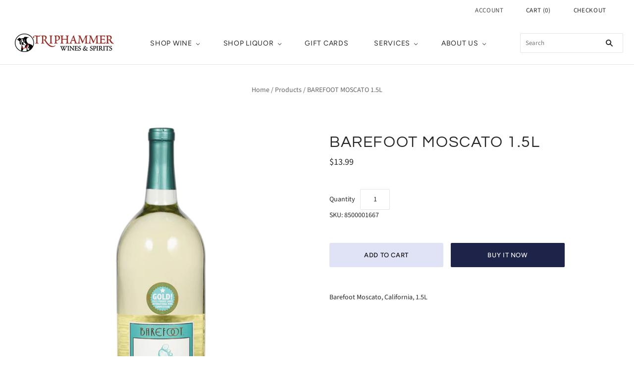

--- FILE ---
content_type: application/javascript; charset=utf-8
request_url: https://searchanise-ef84.kxcdn.com/preload_data.6r8D6K8I7p.js
body_size: 12746
content:
window.Searchanise.preloadedSuggestions=['cabernet sauvignon','pinot noir','bourbon whiskey','sparkling wine','pinot grigio','sauvignon blanc','box wine','red wine','dry riesling','chardonnay wine','ice wine','finger lakes','red blend','cabernet franc','port wine','champagne sparkling','white wine','california cabernet sauvignon','bota box','single malt','thirsty owl','jack daniels','dry rose','irish whiskey','sparkling wine prosecco','rose wine','sweet wine','champagne brut','red cat','rye whiskey','jim beam','dr frank','triple sec','bully hill','single malt scotch','california chardonnay wine','glenora wines','yellow tail','swedish hill','spiced rum','bright leaf','evan williams','captain morgan','sheldrake point','pinot gris','wild turkey','french wines','finger lakes distilling','sparkling wines','red zinfandel','sweet red','cayuga white','tito\'s vodka','black button','dr konstantin frank','california red','crown royal','vinho verde','old forester','non alcoholic','silver thread','makers mark','six mile creek','semi dry riesling','finger lakes wine','sweet vermouth','jameson whiskey','johnnie walker','bacardi rum','goose watch','four roses','irish cream','standing stone','evan williams bourbon','gewurztraminer wines','cayuga lake','new york','sparkling rose','josh cellars','pino grigio','white rum','jose cuervo','lamoreaux landing','hard cider','hazlitt wine','chardonnay california','coconut rum','whistle pig','brokers gin','lucas vineyards','red tail ridge','grey goose','knob creek','baileys irish cream','cabernet sauvignon napa','new amsterdam','salmon run','box wines','scotch whiskey','bet the farm','kim crawford','red newt','chianti classico','grand marnier','long point','woodford reserve','absolut vodka','elijah craig','new zealand','tequila reposado','high west','house wine','boundary breaks','south hill cider','moscato d\'asti','semi-dry riesling','australia red wine','cab franc','dry vermouth','black button distilling','new york red','tawny port','cotes du rhone','svedka vodka','dom perignon','organic red wine','orange liqueur','joel gott','wine tasting','gruner veltliner','rum chata','dessert wine','napa valley','veuve clicquot','herman wiemer','myer farm','spain red wine','blue curacao','dark rum','blackberry brandy','j lohr','paso robles','dry sherry','cavit merlot','old grand dad','silver tequila','sangiovese 750ml','peach schnapps','flavored vodka','non alcoholic wine','chateau st michelle','margarita mix','robert mondavi','six mile','dry red','black box','dr loosen','dry white wine','single malt whiskey','hennessy cognac','sutter home','apple wine','beaujolais nouveau','orange wine','tanqueray gin','lamarca prosecco','italian red','basil hayden','cointreau liqueur','la crema','fireball cinnamon whisky','black velvet','chateau lafayette reneau','finger lakes cider house','deep eddy','casamigos tequila','creme de','red newt cellars','organic wine','mckenzie bourbon','columbia crest','california red blend','la vieille ferme','japanese whiskey','highland park','california cabernet','sauvignon blanc marlborough','bourbon cream','cream sherry','non-alcoholic wine','chenin blanc','fat frog','pino noir','southern tier','caramel vodka','dry wine','dry white','maker\'s mark','peach wine','montepulciano d\'abruzzo','remy martin','macallan whiskey','vanilla vodka','kite and string','tonic water','frank family','grey goose vodka','italian red wines','natural wine','california merlot','gift sets','robert mondavi merlot','don julio','kendall jackson','bordeaux sauvignon','peanut butter whiskey','california pinot noir','monthly specials','buttonwood grove','at water','lakewood vineyards','konstantin frank','la marca','sweet red wine','mount gay','cabot trail','yellowstone bourbon','jameson irish','layer cake','hermann j wiemer','flor de cana','california wines','organic red','clos du bois','dolin vermouth','ketel one','cut water','plum wine','white burgundy','everclear grain','stolichnaya vodka','banana liquor','pet nat','spanish wines','the prisoner','treleaven silver lining','cote du rhone','rose sparkling','heron hill','champagne mini','americana vineyards','orin swift','nine four','monkey shoulder','gnarly head','dry prosecco','thirsty owl diamond','yellow pinot grigio','new amsterdam gin','new zealand sauv','south africa','new zealand sauvignon blanc','columbia crest h3','south hill','us vodka','bread and butter','jackson morgan','cider house','ghost pines','early times','george dickel','skinny girl margarita','wobbly rock','ravines dry riesling','woodford reserve bourbon','white cat','creme de cacao','blanc de blanc','freak show','fre chardonnay','hosmer wines','new amsterdam vodka','bota box tetra','white port','kosher wine','dark horse','sparkling white wine','new york wines','bulleit whiskey','damiani mc2','apothic red','chartreuse yellow','white zinfandel','menage a trois','dry red wines','stags leap','beaujolais villages','treleaven riesling','white wine 750ml','wild turkey 101','semi dry','cherry wine','malibu rum','turtle rock','zinfandel wine','california 1.5l','mr boston','kendall jackson merlot','pink whitney','premixed cocktails','on the rocks','porta vita','martini & rossi','louis jadot','coffee liquor','thousand islands','red burgundy','can wine','captain morgan spiced rum','sparkling wine in','dry red wine','st germain','wagner seneca','anthony road','bogle red wine','rare bourbon','el dorado','fleischmann vodka','champagne spirit','passion fruit','sheldrake rose','field recordings','brut rose','amount whiskey','sweet riesling','tequila blanco','chianti classico riserva','widmer lake niagara','white blend','freixenet brut','titos vodka','italian wines','veuve clicquot yellow label brut','german riesling','woodbridge cabernet','chartreuse green','mcgregor vineyards','finger lakes red','bombay sapphire','yellow tail chardonnay','fruity wine','callia bella','el coto','cakebread cellars','dr konstantin','old home','arbor mist','keuka lake','single barrel','dark cat','grapefruit red','treleaven meritage','glenmorangie of','alamos malbec','prosecco rose','tug boat','semi dry white','sauvignon blan','california red 1.5','red blends','cherry liqueur','don julio tequila','bogle chardonnay','blueberry wine','gruner veltiner','chateau lafayette','coffee liqueur','rated red wines','ice cider','scotch whisky','low alcohol','kendall jackson chardonnay','whispering angel','barton vodka','skinny girl','riesling semi sweet','santa rita','gin 1.75l','taylor port','hours of','cotes du rhône','beefeater gin','catena malbec','petite sirah','petite syrah','pedro ximenez','ruffino chianti','pinot project','ezra brooks','malbec mendoza','michael david','silver oak','nobilo sauvignon','long drink','crème de cacao','knapp vineyards','small bottles','gran marnier','canadian club','skyy vodka','barefoot chardonnay','unoaked chardonnay','case of wine','california zin','st germain elderflower','and pinot noir','kraken rum','rum bacardi','seneca drums gin','lemon cello','wine in box','larceny bourbon','organic white','organic red wines','malibu coconut','california red wine','creme de violette','howler head','barry family cellars','sherry wine','california wine','barefoot moscato','orange curacao','red cat wine','bacardi mojito','black cherry','jacob\'s creek','port wines','cabernet sauv','blue chair','fruit wines','william hill','villa pozzi','peppermint schnapps','casa larga','dry cider','the pinot project','wigle distillery pa rye whiskey 750ml','red wines','skrewball whiskey','chocolate liqueur','sparkling wines semi sweet','grapefruit rose','white bordeaux','red tail','sweet red wines','super tuscan','champagne case','peanut butter','jim beam vanilla','strawberry sparkling wine','montezuma wines','mckenzie finger lakes','shale stone','orange vodka','fre non alcohol chardonnay wine','old forester bourbon','dingle gin','thirsty owl chardonnay','eve\'s cidery','aperol aperitivo','bright leaf chardonnay','relevant wine','750 ml sake','campari aperitivo','sauvingon blanc','rated wines','campo viejo rioja','barry family','johnnie walker black','old forester rye 100 proof liter','robert mondavi private selection','seneca blush','ny state wine','the botanist','blackberry liqueur','balvenie doublewood','new york cabernet franc','tennessee whiskey','gold seal','thirsty owl pinot','old fashioned','bacardi silver','mr black','bulleit bourbon','smoking loon','non alcohol wines','jack daniel','bourbon barrel','nine four wines','sweet liquor','tuscan red','lakewood bubbly','french distillers and alchemists','pink white','makers mark whiskey','bloody mary mix','ports of new york','blue newt','j pinot noir','finger lakes sparkling','creme de cassis','french red','lychee liqueur','maple whiskey','australia white','raspberry wine','lime juice','barter and trade','fat frog red','blanco tequila','salmon run wines','weis vineyards','sloe gin','cloudy bay','pendleton whiskey','heart & hands','russian river valley','angels envy','flor de','old vine zinfandel','rumple minze','ten to','pinot not','ménage a trois','reposado tequila','wolffer estate','crown apple','la marca prosecco','sparkling red','blackberry briar','orvieto classico','josh cellar','casillero del diablo','just in','cat hazlitt','spanish red','cote de rhone','potato vodka','grain alcohol','zinfandel california','tequila mezcal','black cherry rum','carlo rossi','casal garcia','extra dry','alcohol wine','semi sweet','taylor fladgate','four roses bourbon','tin cup','case discount','dr fran','bully hill sweet walter','frey organic','cider dry','tug boat white','tussock jumper','marlborough sauvignon','kim crawford illuminate','white chocolate','vinho verde portugal','honey meadery','glenora wine','aromatic aromatic','uv blue','forestville merlot','opus one','dr kon','st emilion bordeaux','seneca lake','kahlua 750ml','heaven hill','patron citronge','martini asti','chivas regal','islay scotch','elderflower liqueur','hector wine company','aviation gin','moët & chandon','california 1.5 l','wine in can','santa julia','little penguin','ardbeg an oa','chocolate wine','louis martini cab','raspberry vodka','juan gil','ginger wine','ecco domani','blue chair bay','carpano antica formula vermouth','cabot trail maple','glenora cellars','beringer cabernet','espolon blanco','wagner rose','glenora brut','irish whisky','campo viejo','chateau maris','southern tier distilling','honey whiskey','jim beam black cherry','crème de cassis','crown peach','seyval blanc','sparkling riesling','ty ku','italian wines wines','tropical wine','apple pie moonshine','the fableist','merlot california','semi sweet riesling','finger lakes local','artic fox','cream liqueur','pinot grigio colombard','vodka absolut','glen grant','deep eddy vodka','late harvest','treleaven pinot noir','cayuga red','california red 1.5l','hampton water','italy pinot noir','torrey ridge','new amsterdam pink whitney','r collection','swedish hill wines','french wine','chablis wine','pino gri','tenuta rapitala','red zeppelin','wheat bourbon','seneca drums','belvedere vodka','ole smoky','limoncello liqueur','bota rose','gordon\'s gin','sutter fre','light rum','keuka spring','jagermeister liqueur','pol roger','black ink red blend','b side','idol ridge','sutter home merlot','j vineyards','crane lake','good karma','la rose','white stag','roscato rosso','french rose','raspberry liqueur','ruby port','california chardonnay','cayuga ridge','wines from france','apple pie','santa margherita','willamette valley','mead wine','ever clear','sparkling new york','boissiere vermouth','finger lakes distillery','damiani wine cellars','manischewitz concord','creme de banana','wagner melody','strawberry rum','bodegas borsao','wine glass','whiskey cream','loire valley','iced wine','baco noir','silver rum','black label','redemption rye','barrel bourbon','hermann wiemer','white zin','19 crimes cali red','thousand islands winery','house wine can','st michelle','honig sauvignon','mellow corn','table red','hornitos tequila','bottled in bond','fulkerson diamond','jack daniel\'s','pleasant valley','old grand','apple brandy','dr l','ice wine finger lakes','chocolate lab wine','hosmer dry red','goose watch wines','mes ca','ezra brooks bourbon','new york rose','port charlotte','barrel proof','medium sherry','long point winery','alexander valley','woodford reserve double oaked','tito vodka','fre chardonnay 750ml','nighthawk black','cotes du','basil hayden rye whiskey','old crow','finger lakes cider','tequila once','coppola diamond','cooking wine','oloroso sherry','la morandina','i blanc','good bourbons','a to z','barefoot pinot grigio','pink cat','new york sparkling wine','buttonwood grove winery riesling','marsala wine','pinnacle vodka','bourbon aged','rose sparklin','sutter home merlot 1.5','holiday gift','japanese whisky','josh prosecco','spiced wine','sweet walter','yellow tail red','wagner vintners riesling','aged rum','prosecco lamarca','glen moray','cat wine','new york merlot','box of wine','sweet and sour','rose water','blue chair bay rum','jam cellars','toasted barrel','cabernet sauvi','the pinot','barr hill gin','cabernet blend','blended scotch','admiral nelson','story point','dry creek','saint lawrence spirits','cherry vodka','nero d\'avola','1 l vodka','caol ila','nuraghe crabioni','half bottle','orange gin','green chartreuse','chambord black raspberry liqueur','canadian ltd','blue label','dr frank celebre','wine spritzer','proper twelve','bota box rose','toasted head','new york state','russian river','glenfiddich year old','french white','banfi rosa','1911 hard cider','new riff','ravines riesling','italian wine','swedish hill dry','lingering red','port 10 year','carolans irish','mouton cadet','lavender bitters','bombay sapphire gin gin','red cat dark','ardbeg 10 yr','cabernet sauvignon beringer','wild berry','amontillado sherry','natura rose','tozai sake','montepulciano abruzzo','liberty creek','rare breed','new york riesling','whipped cream','oyster bay','cruzan rum','barrel aged','ithaca red wine','watermelon wine','yellow chartreuse','gold rum','la ferme','bright leaf wine','sutter home fre','tug boat red','noble vines 337 cabernet','bourbon bottled in bond','los vascos','no alcohol','spicy red wine','dr frank chardonnay','spanish wine','bank note','bombay bramble','willamette pinot noir','moselland cat riesling','villa antinori','red cat sangria','sour mix','underwood rose','rodney strong','les allies','caymus cabernet sauvignon 750ml','tempranillo 750ml','black barrel','apothic red wine','red breast','goose watch goose','mckenzie rye','boss hog','old rye','josh cabernet','wine price','1.5l red','châteauneuf du pape','strawberry margarita','blanc de','angeline pinot','veuve clicquot brut','patron xo cafe coffee','pinot gr','melini chianti riserva','salted caramel crown','taylor dry sherry','california pinot red','sauvignon blank','tennessee honey','1l vodka','les carrelets bordeaux rouge','basil hayden’s','merino vinho regional','clos de bois','louis martini','the whole','5l box wine','50ml bottles','z alexander brown','bloody mary','bacardi black','french chardonnay','batch & bottle','sparkling wine finger lakes','sauvignon blanc napa valley','pine ridge','black cat','california 1.5l red','buck and bear','dr mcgillicuddy\'s','vodka vodka','thanksgiving wines','amaretto di saronno','pasa tiempo','el tequila','abby rose','rose champagne','bourgogne blanc','cask strength','black diamond','grand cru','albarino 750ml','north country red','wine bottle','saint emilion','frey vineyards','bristol cream sherry','sweet rose','kendall jackson cabernet','lake niagara','smith & hook cabernet sauvignon','bet the farm rose','portugal wine','rutherford ranch','barbancourt reserve du','pasta red wine','cabernet sauvingon','cinnamon whisky','vin santo','certifed sustainable','mondavi cabernet','finger lakes whites','keuka lake vineyards','crest grand estates','tres generacions','block nine','oregon pinot','scotch 15 yr','cava brut','ready to drink','au bon climat','sailor jerry','silver lining','ava grace','sagamore spirit rye whisk','butter chardonnay','pinot noir california','liquor filled chocolate','don q','rex goliath','cardi black','bota red','sutter home white zinfandel','riesling ice','seneca red','cherry chocolate','bordeaux 750ml','larceny bourbon 750ml','old berry','bacardi gold','luna di luna','frank august small','crown royal apple','bet the farm sheldrake','nut liqueur','cabernet s','black diamond cider','old time cider','la gritona','ginger brandy','arbor mist wine','blue curaçao','france wine','dark red wines','semi sweet red','fulkerson winery','seneca white','dark sauvignon','sauvingon blanc/fume','cupcake chardonnay','pinot noir rose','big red','mogen david','gato negro','one vodka','creme de menthe','new vodka','red dry','roth estate','christian brothers','casa santos lima red blend','hector wine','citadelle gin','vidal blanc','e&j brandy','gamay noir','blue newt white','barrel aged cabernet','cazadores reposado','pouilly fuisse','for rewards','julia james','belle glorious','frogs leap','vegan friendly','cider cayuga','merlot cabernet','brunellodi montalcino','coteaux du layon','vermouth gin','white law','once a','provence rose','van gogh','chateau st jean','clos du','low alcohol wines','deep eddy ruby red','crown royal peach','mai tai','barrel whiskey','pear cider','sazerac rye','1.5 l cab','two hands','marsala 750ml','whipped vodka','white sparkling','sauza tequila','one smoke','petillant naturel sparkling','chateau le','thirsty owl dry riesling','dry wood','grove ridge','brandy 750ml','st george','treleaven wines','gift card','red wine made with','line 39 pinot noir','ej brandy','barton reserve','kite & string cider','frey wines','king ferry','la vieille','single cocktails in','stags leap cabernet','naturally bittersweet','carpineto dogajolo','al young','south red wines','le vigne','white tail chardonnay','santa tresa','red neck wine','alsace gewurztraminer','box rose','silver palm','block nine pinot noir','niagara white','skrewball peanut butter whiskey 750ml','estancia chardonnay','blue raspberry','evan williams cherry','wagner white','fire ball','south red','chianti colli senesi','treleaven cabernet','cupcake vineyards','miss behavin','eufemia tawny','barr hill','cali red','2019 dry riesling','love my goat','light red wine','domaine de','cider and apple wines','sweet ver','local wines','godiva liqueur','king st','1.75l vodka','sweet w','veuve du vernay brut','j lohr cabernet','riesling kabinett','decoy cabernet','hot damn','cannonau wine','egg nog','riesling germany','sipsmith lemon drizzle gin 80.8750ml','la fleur','boundary break','south africa wines','orange bitter','black ink cabernet','andre peach moscato','patron silver','hill rock','pear drink','rice wine','noble vines','honoro vera','apple vodka','jameson cold brew','washington state wines','nigori sake','silver oak cab','lakewood port','skrewball peanut','treleaven rose dry','wagner niagara','strawberry zinfandel','ball buster','finger lakes riesling','do minus','fleur pino noir','rhone valley','dry riesling finger lakes','noilly prat','dessert wines','bright leaf red wine','white box','south africa red wines','bully hill sweet cherry','cherry rum','dry spice','french distillers','brandy and','gin bombay','proof syrup','new york sparkling','monte pul','santa ema','pinot blanc','woodbridge sauvignon','wisdom & warter sherry','black vodka','maker’s mark','three wine','paolo scavino','american whiskey','cavit pinot grig','sabroso coffee liqueur','new york sparkling rose','thirst owl','cognac vsop','clos du val','hahn cabernet','barefoot box','dr frank\'s','grgich hills','peachy canyon','clean slate','chardonnay russian','seven red','vodka soda','lakewood dry','deep purple','canadian mist','macallan double cask','villa one','domaine de la','penfolds red','cote des roses roses languedoc','blackberry wine','jack fire','john son','kilbeggan irish whiskey 750ml','russel\'s reserve','red sangria','full of bourbon','level smoke','teeling whiskey','franc merlot','est est est','12 year old single malt scotch','berry liqueur','cranberry from','bacardi superior','the balvenie','pinot project rose','el dorado rum','pink champagne','small bottle sparkling wine','snap dragon','infused vodka','dolce bianco','bourbon orange','key lime rum cream','jim bea','french red wines','black walnut','pink moscato','vigneti del','blue note','rum hats','sweet wheat','jameson black barrel irish whiskey','irish mist','ouzo 750ml','mezcal tequila','sterling vineyards','tanqueray london','frank salmon run','german wines','stone cellars','templeton rye','bacardi spiced rum','at germain','chateau grand','anne pichon','lamoreaux estate red','de la','red wine spain','jack dan','wagner riesling ice','stones and','thousand island','bulleit rye','tequila silver','seneca drum','wagner seneca white','midori melon','six mile wine','franco serra','sonoma chardonnay','sonoma pinot noir','ravines chardonnay','the shin','pinot grigio\'s','red moon','giesen sauvignon blanc','widmer niagara white','smoke whiskey','northern spy','horse columbia crest','sparkling cider','orin swift abstract','button wood','makers mark 46','adirondack distilling','alsace france wine','sky vodka','element winery','bodega catena zapata malbec mendoza','lakewood chardonnay','jim beam bourbon','highland park 12','kiwi orange','can drinks','black ink','apple crisp','mendoza malbec','trestle creek','cabernet sauvignon carmen','dr mcgregor','rosso do','st riesling','barefoot bubbly','gruner veltliner frank','do point','jacobs creek','sparkling red wine','southern jackson','strawberry lime margarita','gluten free','blue vodka','de portugal','lake country ref','pinot nero','h3 cabern','peppermint mocha','sauvignon blanc 90','folk tree','nature sparkling','nero davola','thirsty owl red wines','goslings black','italian white','white wine box','hudson baby','lucas blues','tequila anejo','peach champagne','chardonnay france','grapefruit vodka','poggio moscato','raw wine','horse heaven hills','chablis moreau','pallavicini frascati','dalwhinnie single malt 15yr highland 750ml','brut sparkling rose','american honey','effen vodka','organic rose','cremant de bordeaux','asian wine','hazlitt vintage','creme liquor','red chardonnay','choco vine','negroamaro salento','semi dry sparkling','ithaca white','barefoot riesling','glenlivet single malt','walker blue','canadian whiskey','honey bourbon','ciroc vodka','franzia buttery chard','gallo vermouth','di sardegna','local bourbon','dr frank wines','glenora chardonnay','bonterra cab','italian italian','tullamore dew','old overholt','george duboeuf','served vodka','vsop cognac','dry dock','mini sparkling wine','red apple','amsterdam gin','points balance','pacific rim','ny gin','weis ge','or dill','way rose','seyval chardonnay','historic limited','pinot nero france','tequila gold','pinot grigi','road pinot gris','earle riesling','bag wine','high west whiskey','maker mark 46','bread and butter noir','gewurztraminer wagner','peach whiskey','manischewitz blckbry','dry spicy','1.5 california cabernet','oregon white','la cuadrilla','full throttle','late harvest riesling','bella lambrusco','best wines under 10','fre merlot 750ml','eau de vie','hudson baby bourbon','captain morgan 1','domaine carneros','josh cab','cranberry bog','roth estate cabernet sauvignon','gallo wine','piedmont area wine','lewis cellars','sweet white wine','frei brothers','forestville merlot 1.5l','mini wine','gloria ferrer','dr loosen dr l riesling','red vermouth','wagner gewurztraminer','cocktails in','gordons gin','lillet blanc','finger lakes gewurztraminer','frey wine','matua sauvignon','campari cask','pear liqueur','vanilla brandy','red diamond','vs cognac','st lawrence','white table wine','butterscotch liqueurs','king ferry winery','chateau ste michelle chardonnay','point of','corn as','bet the firm','apple pucker','sweet gin','down east','confidencial reserva','laphroaig islay','coppola cabernet','dewar\'s portuguese smooth 750ml','laphroaig cask','dolin genepy','alexander valley cabernet','momo sauvignon blanc marlborough','vodka hard cider 1911','grand pass','single malts','ace of','single cocktails','dr franks','rebel yell','treleaven sophistocrats','keuka spring vineyards','isle of skye','shepherdess cellars','stone\'s ginger','donini pinot','apricot wine','josh reserve bourbon','carpineto riserva','organic sparkling','fill of','extra dry champagne','finger lakes champagne','de parenchere','tequila joven','campo viejo rioja tempranillo','castello sangiovese','a lisa','jack daniels 1.75','mark west','colheita seleccionada','silver patron','scotch islay','fireball whisky','cherry brandy','apothic dark','li veli','case price','white whiskey','pinot noirs','cream scotch','valentines day','islay mist','cognac vie','moonshine 750ml','prosecco brut','cherries journey','black red blend','horse heaven','platinum vodka','re blend','longbranch bourbon','treleaven semi-dry','bollicine sparkling','butter liquor','white z','california syrah','moet imperial','beringer pinot','bota zinfandel','georges duboeuf','be los','una di luna','peach crown','semi dry red','pleasant valley wine','dark red','ariel cabernet sauvignon','riunite lambrusco','blackstone merlot','salmon run coho red','jose blue agave','big peat','myers dark','punt e mes','j california','taylor lake country red wine','bourbon cream liqueur','ten to one','hrm rex goliath','fine bourbon','oregon pinot noir','raspberry dessert wine','touriga nacional','milagro blanco','cavaliere d\'oro','eves cidery','joseph phelps','sazerac 90 rye','red star','ny wine','root beer','earthiness pinot','grape vodka','master of','forty creek','dom faiveley','mount hermon red','coffee vodka','riff pinot grigio','altos las hormigas','bubbly catawba','laphroaig lore','kite & string','the show','savory and james','syrah blend','charles smith','black button bespoke bourbon cream','the path','swedish hill blush','hosmer rose','american honey whiskey','e.h taylor','elizabeth allspice dram','little penguin shiraz/syrah','rose hip','giovanni rosso langhe','expressive gin','white mini','relax wine','whistlepig produces','salted caramel','hermann j wiemer white','sparkling brut rose','flavored whiskey','asbach uralt','de berceo','boland thomas','sauvignon la','nino franco','long island ice tea','everclear grain alcohol','vanilla rum','heart and dry riesling','rum chata peppermint','sour cherry','peppermint bark chata','hazelnut liqueur','sheldrake ge','apple pie whiskey','woodbridge chardonnay','australia wine yellow tail','black art','taylor wine','chateau michelle','j&b rare','purple gin','ramey chardonnay','at water winery','ebullient wine','deadly zins','josh chardonnay','crown ro','franzia white','19 crimes chardonnay','pickled de pinot','montenegro amaro','grapefruit wine','chocolate lab','4 pack wine','red car','la vigna di riva','cantine san matteo barbera d\'asti','imagery wine','almond liquor','strawberry wine','sweet tea vodka','austin hope','côte rotie','sonoma cab','fernet branca','green apple','st francis','standing s','old monk','frank family wine','bombay sapphire gin','red white berry','black bottle','sobieski vodka','black lab','barton and','pecchenino san luigi dogliani','aviation to gin','lime vodka','absinthe original','el coto rioja','tokaji azsu','lakewood bubbly candeo','semi-sweet white wine','club soda','or leans','fattoria del cerro vino nobile di montepulciano','hosmer wine','whiskey barrel aged cabernet','sparkling blush','glenfiddich 21yr','gold label','domaine liqueurs','tyrconnell irish whiskey','cask and rye','wine of the month','ny red wine','masseria li veli','cabin fever','vidal ice','vodka flavors','wheat whiskey','lingering zinfandel','josh pinot noir','italy chianti','adirondack 601 whiskey','orange bitters','blackberry merlot','milk gin','750ml vodka','robert mondavi private','mixed drinks','mini white wine','damiani cabernet','non-alcoholic wines','weis riesling','cupcake prosecco','sheldrake dry riesling','bourbon barrel cabernet sauvignon','van wine\'s','ck mondavi','beak & skiff','hess select','rowans creek','peach schnapp','chloe pinot','red stag','chocolate cream liqueur','vanilla liqueur','de frank','black rum','la lastra','eola hills','keuka lake rose','napa cabernet','dry rise','mount gay eclipse','wagner dry riesling','kite and string cider','fré rose','bonterra merlot','walnut crest','finger lakes distillin','port port','california ted blend','frank august','pierre of','valpolicella classico','jim beam fire','bannier cotes de provence','jose cuervo premixed','black russian','gosling black rum','desert wine','josh cabernet sauvignon','diamond wines','anne pichon sauvage','cremant d\'alsace','black box wines','russian river wines','our daily wines','lemon vodka','knapp winery','sabroso coffee','paddy irish','ginger and lime','chateau de la','burgundy white','kalpela pinot','rum 1l','chardonnay box wine','mulled wine','west land','moet & chandon','cabernet ice','macon village','coho red','hiram walker triple sec','high new','wine gift sets','fox and the','clos la','cabernet california','leonardo liqueur','treleaven dry riesling','de malbec','wine in a can','long point cabernet','gabbiano chianti','opening the bottle','sonoma cutrer','willett bourbon','hennessy vs','evan williams bour','treleaven semi dry riesling','swedish hi','dry smoke','no sugar','cocktail mixer','brothers bourbon','organic champagne','bristol cream','long island','alta b','nebbiolo langhe giovanni rosso','wine sweet','red white','alexandria bay','white gold','red wine bottle','chi chi\'s','sipsmith gin','don miguel','silver thread wines','montezuma winery sweet','40 year port','domaine le','j w dant','andre sparkling','barbera d’alba','finger lakes wines','san giovese','no alcohol whiskey','our daily red','four roses single','miraflors rose','the knot','barton gin','candy cane','straight rye whiskey','kahlua coffee','top-level penfolds','paso a paso','reserve select','gewurztraminer willm','a perignon','vinifera wines','at water bubbles','chateau course','josh legacy','vita rosso','michael david petite','jackson morgan peppermint','sherry fino','montezuma mead','california pinot','ch maris pays d','j.j vincent bourgogne blanc','weis weis','wine gift','frangelico hazelnut','glenlivet single 12','casa santos lima confidencial rosé','reserva rioja','bota cabernet','the crooked sparkling','white cat sangria','roaring red','lime rum','liquor bottle','cherry moscato','noah\'s lighter','mr boston peach schnapps','kahlua coffee liqueur','can wine\'s','porta vita bianco','pineapple tequila','cotes de rhone','walter white','lake land','beringer founders estate','187ml sparkling','10 year bourbon','pina colada','mckenzie rye whiskey','greek red wine','mckenzie bourbon whiskey','blue chair rum','masottina prosecco','hosmer sangria','m&s gallet','up well','valley merlot','my dry riesling','snow owl','condes de albarei albarino','layer cake shiraz australia 750ml','ice mold','canadian ltd 1l','plan at','cabernet frank','la cam','from provence','hazlitt cat white','rare old over','free shipping','ribera del duero','dolcetto di dogliani','red label','d rose','taylor sherry','americana wine','fruits cat','sancerre 750ml','red leaf','zinfandel napa valley','buena vista','california liter','summer water','bourbon gift sets','sparkling mini','cointreau orange','vineyards traditions','white wine south africa','cider black diamond','apple station','makers mark 1l','carolan\'s salted caramel liqueur','pearl 300ml','merlot box wine','mr boston schnapps','red tail ridge sparkling wine','red dry wines','cote do rhone','moscato rose','cooking white','dashwood sauvignon blanc marlborough','four roses bourbon small batch','highest rating','sutter moscato','box merlot','ruffino modus','sake for','wine made with','can mule','bailey\'s irish cream','at lawrence empire cream','glenmorangie scotch single malt 10','old camp','hosmer winery','bourbon mash','folonari pinot','pinot noir french','cabriz colheita','mark rye','treleaven silver','citrus vodka','bright leaf dry riesling','south africa wine\'s','white creme','bacardi dragonberry','blue chair coconut','amount single malt','peach syrup','ip box wine','tenuta rapitalà','sun to','old first','south america','south american','chard chardonnay california chardonnay','merlot wine','myer gin','jam jam','bandit pinot grigio california','man can','bourbon barrel aged cabernet','blue water','torrey ridge diamond','la forcine muscadet','la ca nova','magdala orange','pinot noir 2018','pisco premium','garnacha bodegas','barrel strength','chardonnay 1.5l','big smooth','glen fiddich','andrew converse','pira dolcetto','wood leather','crown royal vanilla','soave classico','adirondack distillery','barrel rum','orange jameson','finger lakes cherry liqueur','skin fermented','finger lakes distilling liqueur','dalwhinnie of','california reds','re ipe','black cherry jim beam','martini rossi','cider south','port old bottled','finish while','domaine st domaine','pinot noirs red wines','o bottles of wine','barefoot cabernet','clos du bois chardonnay','pecan liqueur','reserve du domaine','palm wine','nero d’avola','old vine zin','cream of coconut','widmer niagara','chardonnay australia','rose of cabernet franc','hosmer dry rose','mas de berceo','blanc new york','french sparkling','sea sauvignon','cayuga estate','villa bellangelo','a box wine','hudson bright','bud light','fonseca tawny port','irish liqueur','lucas ries','gold agave','don g','grapy while','di san','beach and','brandy brandy','penguin pinot grigio','online orders','tempranillo rose','clos galena','white tail','fable and','chateau de rose','herman j wiemer riesling','dant bourbon','heritage whiskey','dry rosé of pinot noir','di amore','sonoma zin','kite & state','mount veeder cab','bota box dry rose','black diamond ciders','island island','montezuma winery','campari 750ml','italy pinot grigio','wine enthusiast','iced wines','soalheiro alvarinho','chi mudslide','bet the farm que sera sera cayuga lake 750ml','gerard bertrand','brown uncaged','black button button','anejo tequila','range sauvignon','mont perat','barbados rum','wagner semi dry riesling','grand dad','do home','elderberry liquor','jim beam red stag black cherry whiskey','wanting meats','banana cream rum','coffee lique','rose mie','josh wines','hpnotiq 750ml','st m','1.75 l blackberry brandy','philadelphia blend','extra seco','red river','cavit pinot','wine storage','berry brandy','old tom','bieler pere et fils','red tree pino','one peach','del maguey','yuki sparkling','cherry wine cherry','marque de caceres','barefoot pino','bay sauvignon blanc','dr j','kendall jack','wine pair with pork','sea sauvignon blanc','crystal vodka','zoe red','moulin touchaus','that rewards','wiemer dry','riesling bubbles','to fore','red m','la graviere','lisa wine','almond syrup','hundred acre','agricole rum','man chenin','andre brut','mango strawberry','back button','12 year single malt scotch','chianti riserva','heart and hands','nero d avola','love red','1.5l cabernet/merlot','yellowstone whiskey','treleaven mystique','clase azul','crême de cassis','smoky blackberry','raspberry red raspberry','rum white','trace bourbon','evan williams white','bacardi mango','yellow tail riesling','twist should','wagner vineyards','cotes du r','aymond reserve cabernet sauvignon','boxer red','riesling reserve','organic tempranillo','bright leaf semi dry riesling','jose cuervo 1l','gin finger lakes','white cat san','ted cat','knapp pasta red','jim beam rye','monterey sauvignon blanc','stainless steel','bottle champagne','dragonberry rum','vanilla sherry','e&j 1.75l','pinot grigio vine','honey crisp vodka','im beam','develops denotes','lime body','wagner select','vanilla jack daniels','black ink cabernet sauvignon','columbia crest cabernet','porto 750ml','ridge estate','pineapple rum','fruit liquo','bombay london dry gin','old honey','veuve clicquot ponsardin','black seal','mondavi cab','rose liqueurs','italian chianti','brut reserve','pure white','red california','oko organic pinot grigio','jerez were','vin de france','aime roquesante','evan w','godiva white','sheffield dry sherry','average wine','jack daniel honey','dry riesling treleaven','riesling treleaven','modus cabernet'];